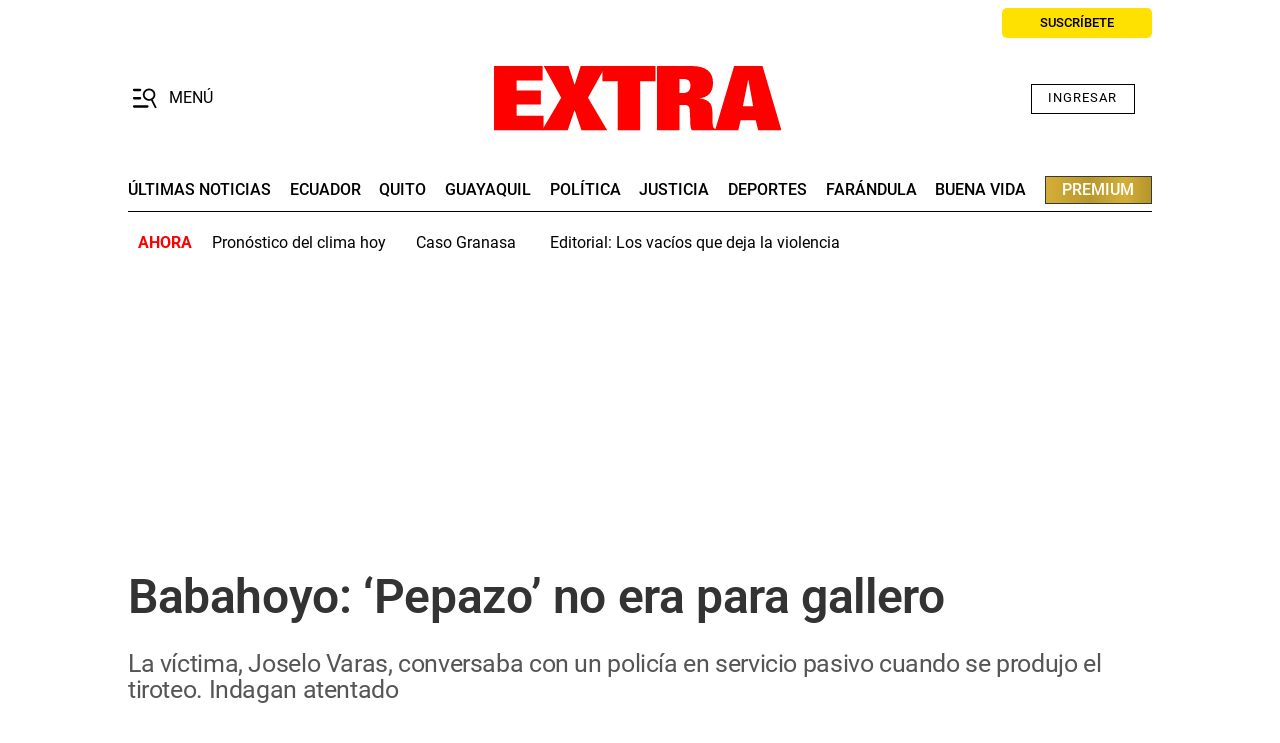

--- FILE ---
content_type: text/html; charset=UTF-8
request_url: https://www.extra.ec/noticia/actualidad/babahoyo-pepazo-gallero-52248.html
body_size: 20120
content:
<!DOCTYPE html>
<html lang="es">
    <head>
        <meta http-equiv="Content-Type" content="text/html; charset=utf-8" />
        <meta name="viewport" content="width=device-width,user-scalable=yes" />
                    

            
        
                
            
                                                                        


<title>Babahoyo: ‘Pepazo’ no era para gallero</title>
<meta name="title" content="Babahoyo: ‘Pepazo’ no era para gallero" />
<meta name="description" content="La víctima, Joselo Varas, conversaba con un policía en servicio pasivo cuando se produjo el tiroteo. Indagan atentado" />
<meta name="Keywords" content="babahoyo, pepazo, gallero" />
<meta name="news_keywords" content="babahoyo, pepazo, gallero" />
<link rel="canonical" href="https://www.extra.ec/noticia/actualidad/babahoyo-pepazo-gallero-52248.html" />
<meta name="robots" content="index, follow, max-image-preview:large, max-snippet:-1, max-video-preview:-1" />
<meta name="lang" content="es">
<meta name="date" content = "2021-05-14T03:25:00Z"/>
<meta property="article:modified_time" content="2021-05-14T03:25:00Z" />
<meta property="article:published_time" content="2021-05-14T03:25:00Z" />
<meta name="DC.date.issued" content = "2021-05-14T03:25:00Z"/>
<meta name="organization" content="Diario Extra" />
<meta property="article:section" content="Ecuador" />
<meta property="article:author" content="Isabel Campuzano">

<meta property="og:type" content="article" data-page-subject="true" />
<meta property="og:site_name" content="Diario Extra"/>
<meta property="og:title" content="Babahoyo: ‘Pepazo’ no era para gallero" data-page-subject="true" />
<meta property="og:description" content="La víctima, Joselo Varas, conversaba con un policía en servicio pasivo cuando se produjo el tiroteo. Indagan atentado" data-page-subject="true" />
<meta property="og:image" content="https://imagenes.extra.ec/files/og_thumbnail/uploads/2021/05/13/609d967682445.jpeg" data-page-subject="true" />
<meta property="og:image:width" content="1200" />
<meta property="og:image:height" content="675" />
<meta property="og:article:published_time" content="2021-05-14T03:25:00Z" />
<meta property="og:url" content="https://www.extra.ec/noticia/actualidad/babahoyo-pepazo-gallero-52248.html" data-page-subject="true" />

<meta name="twitter:card" content="summary_large_image">
<meta name="twitter:site" content="@DiarioExtraEc"/>
<meta name="twitter:creator" content="@DiarioExtraEc"/>
<meta name="twitter:title" content="Babahoyo: ‘Pepazo’ no era para gallero" />
<meta name="twitter:description" content="La víctima, Joselo Varas, conversaba con un policía en servicio pasivo cuando se produjo el tiroteo. Indagan atentado" />
<meta name="twitter:image" content="https://imagenes.extra.ec/files/og_thumbnail/uploads/2021/05/13/609d967682445.jpeg" />
<meta name="twitter:image:alt" content="La víctima, Joselo Varas, conversaba con un policía en servicio pasivo cuando se produjo el tiroteo. Indagan atentado">
<meta name="twitter:image:src" content="https://imagenes.extra.ec/files/og_thumbnail/uploads/2021/05/13/609d967682445.jpeg">

<meta property="cXenseParse:title" content="Babahoyo: ‘Pepazo’ no era para gallero"/>
<meta name="cXenseParse:grn-premium" content="free-access"/>
<meta name="cXenseParse:recs:publishtime" content="2021-05-14T03:25:00Z"/>
<meta name="cXenseParse:description" content="La víctima, Joselo Varas, conversaba con un policía en servicio pasivo cuando se produjo el tiroteo. Indagan atentado | Ecuador | Extra"/>
<meta name="cXenseParse:url" content="https://www.extra.ec/noticia/actualidad/babahoyo-pepazo-gallero-52248.html"/>
<meta name="cXenseParse:pageclass" content="article"/>
<meta name="cXenseParse:articleid" content="52248"/>
<meta name="cXenseParse:author" content="Isabel Campuzano"/>
<meta name="cXenseParse:grn-category" content="Ecuador"/>
<meta name="cXenseParse:keywords" content="babahoyo, pepazo, gallero"/>
<meta name="cXenseParse:recs:recommendable" content="true"/>
<meta name="cXenseParse:grn-tipoarticulo" content="nota_periodistica"/>
    <meta name="cXenseParse:grn-tags" content="Los Ríos"/>
    <meta name="cXenseParse:grn-tags" content="Policía"/>
    <meta name="cXenseParse:grn-tags" content="víctimas"/>
    <meta name="cXenseParse:grn-tags" content="Ataques"/>
    
        
                    <link rel="stylesheet" type="text/css" href="/assets/screen.503a535838d25ac1c0c7.css?1768380510"/>

                    <script type="application/ld+json">{"@context":"http:\/\/schema.org","@type":"NewsArticle","url":"https:\/\/www.extra.ec\/noticia\/actualidad\/babahoyo-pepazo-gallero-52248.html","name":"Babahoyo: \u2018Pepazo\u2019 no era para gallero","description":"La v\u00edctima, Joselo Varas, conversaba con un polic\u00eda en servicio pasivo cuando se produjo el tiroteo. Indagan atentado","mainEntityOfPage":{"@type":"WebPage","@id":"https:\/\/www.extra.ec\/noticia\/actualidad\/babahoyo-pepazo-gallero-52248.html"},"image":{"@type":"ImageObject","url":"https:\/\/imagenes.extra.ec\/files\/og_thumbnail\/uploads\/2021\/05\/13\/609d967682445.jpeg","width":1200,"height":675},"headline":"Babahoyo: \u2018Pepazo\u2019 no era para gallero","alternativeHeadline":"La v\u00edctima, Joselo Varas, conversaba con un polic\u00eda en servicio pasivo cuando se produjo el tiroteo. Indagan atentado","author":[{"@type":"Person","name":"Isabel Campuzano","url":"https:\/\/www.extra.ec\/autores\/isabel-campuzano\/","worksFor":"https:\/\/www.extra.ec\/","jobTitle":"","sameAs":["https:\/\/x.com\/isabelcampuzano"]}],"keywords":"Los R\u00edos,Polic\u00eda,v\u00edctimas,Ataques","publisher":{"@type":"Organization","name":"Diario Extra","url":"https:\/\/www.extra.ec\/","logo":{"@type":"ImageObject","url":"https:\/\/imagenes.extra.ec\/static\/img\/extra-ec.png","width":1200,"height":675}},"dateModified":"2021-05-13T22:25:00-05:00","datePublished":"2021-05-13T22:25:00-05:00","articleBody":"\u201cYa sabe, don Eugenio, usted es mi invitado especial\u201d. As\u00ed, Joselo Varas le recordaba a su suegro que el 27 de mayo de 2021 se reunir\u00edan por su cumplea\u00f1os n\u00famero 50..  Este jueves 13 de mayo de 2021, Eugenio Mora estaba conmovido por el fallecimiento de Joselo, su yerno, a consecuencia de un disparo..  Varas, quien era gallero, result\u00f3 v\u00edctima colateral del intento de sicariato en contra del polic\u00eda en servicio pasivo Leonardo Lara, quien alrededor de las 07:50 del 13 de mayo se encontraba paseando a su perro por las calles 9 de Noviembre y Malec\u00f3n en Babahoyo, provincia de Los R\u00edos. Casualmente al mismo lugar lleg\u00f3 Varas por otro asunto y salud\u00f3 a Lara..  Cuando ambos conversaban, se aproxim\u00f3 un individuo que dispar\u00f3 en contra del agente en servicio pasivo. Lara recibi\u00f3 un tiro en el rostro, mientras que Varas result\u00f3 herido a un costado del t\u00f3rax. Ambos fueron trasladados a diferentes casas asistenciales, pero solamente el gallero dej\u00f3 de existir..  Lara pas\u00f3 a cuidados intensivos debido a que la bala, que ingres\u00f3 por el maxilar, traspas\u00f3 el cr\u00e1neo. Su estado de salud es delicado..  El jefe de la Direcci\u00f3n de Delitos contra la Vida y Muertes Violentas (Dinased), teniente coronel Mario Escobar, confirm\u00f3 que el atentado estaba dirigido al exuniformado, quien ya hab\u00eda denunciado amenazas en la Fiscal\u00eda. Ahora los investigadores buscan determinar las circunstancias en que se cometi\u00f3 el delito.&nbsp;.  Pillos exig\u00edan $ 1.500 a un comerciante del norte de Guayaquil, a cambio de su vida.  El propietario del escenario deportivo y parte de la dirigencia del equipo, detall\u00f3 que la pr\u00e1ctica se realizaba con normalidad hasta que llegaron tres sujetos, dos ingresaron directamente a dispararle a los jugadores que estaban en la cancha. \u201cYo intent\u00e9 salir pero el sujeto que estaba en la puerta me lo impidi\u00f3 y fue entonces que corr\u00ed a apagar las luces del local\u201d, expres\u00f3 el dirigente.&nbsp;(TOF)","articleSection":"Ecuador"}</script>
                <script>
    // GTM
    window.dataLayer = window.dataLayer || [];
    var dataLayer = window.dataLayer;
    dataLayer.push({ 'gtm.start': Date.now(), event: 'gtm.js' });

    var gtmScript = document.createElement('script');
    gtmScript.async = true;
    gtmScript.src = 'https://www.googletagmanager.com/gtm.js?id=GTM-KJBSQS7';
    document.head.appendChild(gtmScript);

    // GPT
    window.googletag = window.googletag || { cmd: [] };
    var googletag = window.googletag;

    var gptScript = document.createElement('script');
    gptScript.async = true;
    gptScript.src = 'https://securepubads.g.doubleclick.net/tag/js/gpt.js';
    document.head.appendChild(gptScript);

    // Targeting
    window.googletag = window.googletag || { cmd: [] };
    googletag.cmd.push(function () {
        googletag.pubads().setTargeting('categoria', 'Ecuador');
        googletag.pubads().setTargeting('tipo', 'default');
        googletag.pubads().setTargeting('id', '52248');
        googletag.enableServices();
    });
</script>

    <script>
    // topb, setting, esi
</script>
<!-- Taboola -->
<script type="text/javascript">
    window._taboola = window._taboola || [];
    _taboola.push({article:'auto'});
    !function (e, f, u, i) {
        if (!document.getElementById(i)){
            e.async = 1;
            e.src = u;
            e.id = i;
            f.parentNode.insertBefore(e, f);
        }
    }(document.createElement('script'),
        document.getElementsByTagName('script')[0],
        '//cdn.taboola.com/libtrc/graficosnacionales-network/loader.js',
        'tb_loader_script');
    if(window.performance && typeof window.performance.mark == 'function')
    {window.performance.mark('tbl_ic');}
</script>
<!-- End Taboola -->
<!-- Ads Server -->
<script>
    window.googletag = window.googletag || { cmd: [] };
    googletag.cmd.push(function () {
        googletag.defineSlot('1045043/extra/top1', [[320, 100], [320, 50], [728, 90], [728, 250], [970, 90], [970, 250]], 'top1_ad').addService(googletag.pubads());
        googletag.defineSlot('1045043/extra/itt', [300, 1], 'itt_ad').addService(googletag.pubads());
        googletag.defineSlot('1045043/extra/slider', [300, 1], 'slider_ad').addService(googletag.pubads());
        googletag.defineSlot('1045043/extra/box1', [[300, 250], [336, 280]], 'box1_ad').addService(googletag.pubads());
        googletag.defineSlot('1045043/extra/box2', [[300, 250], [336, 280]], 'box2_ad').addService(googletag.pubads());
        googletag.defineSlot('1045043/extra/side1', [[300, 250], [300, 600]], 'side1_ad').addService(googletag.pubads());
        // Ajustes generales
        googletag.pubads().enableSingleRequest();
        googletag.pubads().collapseEmptyDivs();
        googletag.enableServices();
        // Resize debounce + refresh
        var resizeTimer;
        function resizer() { googletag.pubads().refresh(); }
        window.addEventListener('resize', function () {
            clearTimeout(resizeTimer);
            resizeTimer = setTimeout(resizer, 500);
        });
    });
</script>
<!-- End Ads Server -->

    
        <script type="text/javascript" src="/assets/article.bundle.js?1768380510" defer></script>



    <script>
    // topc, setting, esi
</script>

    

                
                <script type="application/ld+json">[{"@context":"http:\/\/schema.org","@type":"BreadcrumbList","itemListElement":[{"@type":"ListItem","item":{"@id":"https:\/\/www.extra.ec","name":"Diario Extra","@type":"CollectionPage"},"position":1},{"@type":"ListItem","item":{"@id":"https:\/\/www.extra.ec\/ecuador","name":"Ecuador","@type":"CollectionPage"},"position":2},{"@type":"ListItem","item":{"@id":"https:\/\/www.extra.ec\/noticia\/actualidad\/babahoyo-pepazo-gallero-52248.html","name":"Babahoyo: \u2018Pepazo\u2019 no era para gallero","@type":"ItemPage"},"position":3}]}]</script>
        <script type="text/javascript" src="/assets/video.bundle.js?1766479153" defer></script>
                            

    
<link rel="preload" href="https://imagenes.extra.ec/static/fonts/Roboto-Regular.woff2" as="font" type="font/woff2" crossorigin="">
<link rel="preload" href="https://imagenes.extra.ec/static/fonts/Roboto-Medium.woff2" as="font" type="font/woff2" crossorigin="">
<link rel="preload" href="https://imagenes.extra.ec/static/fonts/Roboto-Bold.woff2" as="font" type="font/woff2" crossorigin="">
<link rel="preload" href="https://imagenes.extra.ec/static/fonts/Roboto-SemiBold.woff2" as="font" type="font/woff2" crossorigin="">
<link rel="preload" href="https://imagenes.extra.ec/static/fonts/Roboto-ExtraBold.woff2" as="font" type="font/woff2" crossorigin="">

<script type="application/ld+json">
{
    "@context": "https://schema.org",
    "@type": "NewsMediaOrganization",
    "name": "Diario Extra",
    "alternateName": "EXTRA",
    "url": "https://www.extra.ec/",
    "sameAs": [
        "https://www.facebook.com/ExtraEc",
        "https://x.com/DiarioExtraEc",
        "https://www.instagram.com/diarioextra",
        "https://www.tiktok.com/@extraec",
        "https://www.youtube.com/user/diarioextratv",
        "https://apps.apple.com/us/app/diario-extra/id1573964727",
        "https://play.google.com/store/apps/details?id=com.digitalicagroup.one2tap.extra"
    ],
    "logo": "https://imagenes.extra.ec/static/img/extra-ec.png",
    "contactPoint": {
        "@type": "ContactPoint",
        "telephone": "+593-991469775",
        "email": "servicioalcliente@granasa.com.ec",
        "contactType": "customer service"
    },
    "actionableFeedbackPolicy":"https://services.expreso.ec/DocumentosExo/codigo_granasa.pdf",
    "correctionsPolicy":"https://services.expreso.ec/DocumentosExo/codigo_granasa.pdf",
    "diversityPolicy":"https://services.expreso.ec/DocumentosExo/codigo_granasa.pdf",
    "diversityStaffingReport":"https://services.expreso.ec/DocumentosExo/codigo_granasa.pdf",
    "ethicsPolicy":"https://services.expreso.ec/DocumentosExo/codigo_granasa.pdf",
    "foundingDate":"1973-07-25",
    "masthead":"https://services.expreso.ec/DocumentosExo/codigo_granasa.pdf",
    "missionCoveragePrioritiesPolicy":"https://services.expreso.ec/DocumentosExo/codigo_granasa.pdf",
    "ownershipFundingInfo":"https://services.expreso.ec/DocumentosExo/codigo_granasa.pdf",
    "unnamedSourcesPolicy":"https://services.expreso.ec/DocumentosExo/codigo_granasa.pdf",
    "verificationFactCheckingPolicy":"https://services.expreso.ec/DocumentosExo/codigo_granasa.pdf",
    "noBylinesPolicy": "https://services.expreso.ec/DocumentosExo/codigo_granasa.pdf",
    "publishingPrinciples": "https://services.expreso.ec/DocumentosExo/codigo_granasa.pdf"
}
</script>
<script>
    document.addEventListener("DOMContentLoaded", function(event) {

        if (window.innerWidth > 991) { 

            var elem = document.getElementsByClassName('js-add-sticky');

            for (let index = 0; index < elem.length; index++) {
                elem[index].parentElement.parentElement.classList.add('u-sticky');
                elem[index].parentElement.parentElement.parentElement.classList.add("u-flex-grow");
                elem[index].parentElement.parentElement.parentElement.parentElement.classList.add("u-flex");
            }

            document.querySelectorAll('.c-detail--author .u-grid-col-span-2').forEach(container => {
                const txt = container.querySelector('.c-author__txt');
                if (txt && !txt.querySelector('p')) {
                    const author = container.querySelector('.c-author');
                    if (author) author.classList.add("no-info");
                }
            });     
        }

        document.querySelectorAll('.c-article__info').forEach(div => {
            if (div.textContent.trim() === '') {  
                div.style.display = 'none'; 
            }
        });
        document.querySelectorAll('.c-article__signature').forEach(div => {
            if (div.textContent.trim() === '') {  
                div.style.display = 'none'; 
            }
        });

        document.querySelectorAll('.c-article__related').forEach(ul => {
            if (ul.children.length === 0) { 
                ul.style.display = 'none';
            }
        });
        

        document.querySelectorAll('.c-detail__media__subtitle').forEach(div => {            
            if (div.textContent.trim() === '') {  
                div.classList.add("u-hide");
            }
        });
        document.querySelectorAll('.c-detail__media__txt').forEach(div => {            
            if (div.textContent.trim() !== '') {  
                div.style.display = "flex";
            }
        });
        
        document.querySelectorAll(".content-free-html").forEach((element) => {
            if (element.querySelector(".c-detail__cintillo--blue")) {
                element.style.marginBottom = "0"; 
            }
        });
        document.querySelectorAll('.c-detail__supratitle__content').forEach(el => {
            if (el.textContent.trim() === '') {
                el.textContent = ''; 
            }
        });
        //Sticky ads into boards home
        document.querySelectorAll('.o-container-module.u-flex-grow').forEach(element => {
           
            const container = element.closest('.o-container-module');

            
            let previousSibling = element.previousElementSibling;
            while (previousSibling) {
                if (previousSibling.classList.contains('u-flex-grow-shrink')) {
                previousSibling.classList.remove('u-flex-grow-shrink'); 
                }
                previousSibling = previousSibling.previousElementSibling;
            }

            
            let nextSibling = element.nextElementSibling;
            while (nextSibling) {
                if (nextSibling.classList.contains('u-flex-grow-shrink')) {
                nextSibling.classList.remove('u-flex-grow-shrink'); 
                }
                nextSibling = nextSibling.nextElementSibling;
            }
        });
        

    });
    
    
</script>
<script src="https://ajax.googleapis.com/ajax/libs/jquery/3.6.3/jquery.min.js"></script>
<link rel="preload" href="https://imagenes.extra.ec/static/css/custom_css.min.css" as="style">
<link rel="stylesheet" type="text/css" href="https://imagenes.extra.ec/static/css/custom_css.min.css" onload="this.onload=null;this.rel='stylesheet'">
<style>
    body.wf-editor .c-nav__wrap__search input, body.wf-editor .c-nav__wrap__search button {border:0 !important}
    body.wf-editor .c-header__nav-btn svg {top:4px;left:16px;}
    body.wf-editor .c-nav__wrap__search button {background-color:white;}
    body.wf-editor .c-nav__wrap__menu__subitem {display:grid;} 
    body.wf-editor .wf-page-container {max-width:1024px;}  
    body.wf-editor .c-article--title__txt.wf-module {padding-left:60px;}
    body.wf-editor .c-article--30.apaisado.wf-module {overflow:hidden;}  
     /*Hide date*/
    .c-header__date {opacity:0;visibility:hidden;}
    /*Hot fix*/
    .c-header__options__link {min-width:150px;text-align:center}
    .content .o-section.u-color-1 .c-title__txt,  .content .o-section.u-color-6 .c-title__txt {color:inherit}
    .content .o-section.u-color-1 .o-container:not(.o-container-list){background-color:#f2f2f2}    
    .content .o-section.u-color-6 .o-container:not(.o-container-list){background-color:#e5f4ff}
    
</style>



    <link rel="shortcut icon" type="image/ico" href="https://imagenes.extra.ec/favicon.ico">
<link rel="apple-touch-icon" sizes="180x180" href="https://imagenes.extra.ec/static/img/apple-icon-180x180.png">
<link rel="icon" type="image/png" sizes="32x32" href="https://imagenes.extra.ec/static/img/favicon-32x32.png">
<link rel="icon" type="image/png" sizes="16x16" href="https://imagenes.extra.ec/static/img/favicon-16x16.png">

    </head>
    <body     class="article-page"
>
                    <!-- Google Tag Manager (noscript) -->
<noscript><iframe
    src="https://www.googletagmanager.com/ns.html?id=GTM-KJBSQS7"
    height="0" width="0"
    style="display:none;visibility:hidden"></iframe></noscript>
<!-- End Google Tag Manager (noscript) -->
                            
        
                        
<header class="c-header">
    <div class="c-header__top">
                                                                                <time class="c-header__date" datetime="2026-01-15T12:27:22-05:00">
            Jueves, 15 de  enero de 2026 12:27
        </time>
        <a class="c-header__options__link" href="https://suscripcion.extra.ec/?utm_source=extra&amp;utm_medium=web&amp;utm_campaign=suscripcion&amp;utm_content=boton_home&amp;_gl=1*19ze0vi*_gcl_au*MTM3NTQ0MDMxNi4xNzYwMDg4OTk4" title="Suscribir">
            <span>SUSCRÍBETE</span>
        </a>
    </div>
    <div class="c-header__middle o-container">
        <button class="c-header__nav-btn" data-type="menu" aria-expanded="false" tabindex="1" role="button" aria-label="Abrir o cerrar menú de navegación" >
            <div class="hamburger-box">
                <div class="hamburger-inner"></div>
                <svg xmlns="http://www.w3.org/2000/svg" viewBox="60 70 400 360" width="24">
                    <path d="M196.635 120.51c0 11.142-7.66 20.426-16.945 20.426H75.445c-9.285 0-16.945-9.053-16.945-20.426 0-11.142 7.66-20.427 16.945-20.427H179.69c9.285 0 16.945 9.053 16.945 20.427z"/>
                    <path d="M196.635 261.869c0 11.141-7.66 20.426-16.945 20.426H75.445c-9.285 0-16.945-9.053-16.945-20.426 0-11.142 7.66-20.427 16.945-20.427H179.69c9.285 0 16.945 9.053 16.945 20.427z"/>
                    <path d="M318.96 403.227c0 11.375-7.659 20.427-16.943 20.427H75.445c-9.285 0-16.945-9.052-16.945-20.427 0-11.141 7.66-20.426 16.945-20.426h226.572c9.284 0 16.943 9.053 16.943 20.426z"/>
                    <path d="M253.669 201.45c0-41.266 33.474-74.74 74.74-74.74s74.741 33.474 74.741 74.74c0 41.267-33.475 74.741-74.741 74.741s-74.74-33.474-74.74-74.741zm196.591 211.647-61.456-125.926c26.92-18.95 44.455-50.299 44.455-85.721 0-57.915-47.111-104.849-104.85-104.849-57.914 0-104.849 47.111-104.849 104.849 0 57.738 47.111 104.85 104.849 104.85 11.513 0 22.316-1.772 32.767-5.313l61.279 125.393c3.188 6.553 12.043 9.032 19.835 5.135 7.606-3.906 11.326-12.406 7.96-18.958z"/>
                </svg>                
            </div>            
            <span class="sr-only">Menú</span>
        </button>
                <span class="c-header__brand">
                    <a href="https://www.extra.ec/" title="Extra">
                <svg xmlns="http://www.w3.org/2000/svg" width="287" height="64.857" viewBox="0 0 287 64.857" xml:space="preserve">
                    <polygon fill-rule="evenodd" clip-rule="evenodd" fill="#FF0000" points="0,64.107 49.525,64.107 49.525,49.609 22.616,49.609 22.616,38.375 46.844,38.375 46.844,24.345 22.616,24.345 22.616,14.469 48.624,14.469 48.624,0.001 0,0.001"/>
                    <polygon fill-rule="evenodd" clip-rule="evenodd" fill="#FF0000" points="80.754,18.486 80.445,18.486 74.505,0.001 49.676,0.001 67.203,31.587 48.047,64.107 73.752,64.107 80.445,44.369 80.754,44.369 87.428,64.107 113.188,64.107 93.979,31.587 111.673,0.001 86.694,0.001"/>
                    <polygon fill-rule="evenodd" clip-rule="evenodd" fill="#FF0000" points="108.408,15.096 123.722,15.096 123.722,64.107 146.168,64.107 146.168,15.096 161.5,15.096 161.5,0.002 108.408,0.002"/>
                    <g>
                        <path fill-rule="evenodd" clip-rule="evenodd" fill="#FF0000" d="M185.579,12.93h2.549c5.09-0.067,8.355,1.2,8.302,6.477 c0.054,6.213-3.902,7.586-7.586,7.55h-3.265V12.93z M162.979,64.107h22.6v-25.28h4.168c3.902,0.019,6.162,0.991,6.089,6.479 c0.073,3.16,0.436,6.408,0.461,9.56c-0.025,3.126,0.187,7.799,1.63,9.241h23.934v-0.92c-1.034-0.336-1.84-0.966-2.371-1.842 c-0.567-0.912-1.035-3.982-1.045-7.566v-5.251c0.01-3.842-0.088-8.152-2.08-11.064c-2.195-3.026-6.231-4.833-10.701-5.107v-0.15 c7.824-0.913,13.365-5.213,13.365-15.429c0-10.753-6.656-16.87-22.146-16.776h-33.902V64.107z"/>
                        <path fill-rule="evenodd" clip-rule="evenodd" fill="#FF0000" d="M264.226,64.107h23.228L268.564,0.001h-28.407l-19.038,64.106 h23.19l2.381-9.86h15.029L264.226,64.107z M259.188,40.234h-10.275l5.222-26.221h0.302L259.188,40.234z"/>
                    </g>
                </svg>
                <span class="sr-only">Diario Extra Ecuador</span>
            </a>
                </span>
                <div id="wyleex-id-user-box-dsk" class="div-wyleex-container c-header__user">
            <div class="wyleex-id__container">
                <div class="wyleex-id__guest">
                    <a href="https://suscripcion.extra.ec/id/login?continue=https://www.extra.ec/" class="wyleex-id__link">Ingresar</a>
                </div>
            </div>
        </div>
    </div>
</header>
<div class="c-header__middle__links">
    <div><nav class="c-header__nav c-header__nav-bottom">
    
<a href="https://www.extra.ec/ultimas-noticias-extra/" title="Últimas noticias">últimas noticias</a><a href="https://www.extra.ec/ecuador/" title="Ecuador">Ecuador</a><a href="https://www.extra.ec/quito/" title="Quito">quito</a><a href="https://www.extra.ec/guayaquil/" title="Guayaquil">guayaquil</a><a href="https://www.extra.ec/politica/" title="Política">Política</a><a href="https://www.extra.ec/justicia/" title="Justicia" target="_blank">Justicia</a><a href="https://www.extra.ec/deportes/" title="Deportes">deportes</a><a href="https://www.extra.ec/farandula/" title="Farándula">farándula</a><a href="https://www.extra.ec/buena-vida/" title="Buena Vida">buena vida</a><a href="https://www.extra.ec/premium/" title="Premium">premium</a></nav></div>
</div>
<div class="c-header__bottom">
    <div><aside class="c-header__aside">
    <div class="o-container">
        <p class="c-header__aside__title">
            
        <span>ahora</span></p>
        <ul class="c-header__aside__list">
            
        <li>
                
            <a class="c-header__aside__item" href="https://www.extra.ec/temas/pronostico-del-clima/" title="Pronóstico del clima hoy" target="_blank">Pronóstico del clima hoy</a></li><li>
                
            <a class="c-header__aside__item" href="https://www.extra.ec/noticia/ecuador/caso-granasa-juez-guayaquil-resolvera-intento-supercias-controlar-acciones-145371.html" title="Caso Granasa" target="_blank">Caso Granasa </a></li><li>
                
            <a class="c-header__aside__item" href="https://www.extra.ec/noticia/opinion/editorial-vacios-deja-violencia-145274.html" title="Editorial: Los vacíos que deja la violencia" target="_blank">Editorial: Los vacíos que deja la violencia</a></li></ul>
    </div>
</aside></div>
</div>

                <nav class="c-nav">
            <div class="o-container">
                                    <div><div class="c-nav__wrap">
    <form action="/search/" class="c-nav__wrap__search" target="_top">
        <input type="text" name="query" id="search_input" placeholder="Buscar...">
        <button class="btn" type="submit">
            <span>Buscar</span>
        </button>
    </form>
    <div class="c-nav__wrap__menu" aria-label="Menú principal" role="navigation" itemscope="itemscope" itemtype="https://schema.org/SiteNavigationElement">
        <ul role="menu">
            
            
            
            
            
        <li class="c-nav__highlight " itemprop="name" role="menuitem">
            
                
            <a class="c-nav__hightlight__item " itemprop="url" href="https://suscripcion.extra.ec/?utm_source=extra&amp;utm_medium=web&amp;utm_campaign=suscripcion&amp;utm_content=boton_home" title="Suscripción" target="_blank" aria-label="hazte suscriptor">hazte suscriptor</a></li><li class="c-nav__wrap__menu__item " itemprop="name" role="menuitem">
            
                
            <a itemprop="url" href="https://www.extra.ec/ecuador/" title="Ecuador" aria-label="Ecuador">Ecuador</a></li><li class="c-nav__wrap__menu__item " itemprop="name" role="menuitem">
            
                
            <a itemprop="url" href="https://www.extra.ec/guayaquil/" title="Guayaquil" aria-label="guayaquil">guayaquil</a></li><li class="c-nav__wrap__menu__item " itemprop="name" role="menuitem">
            
                
            <a itemprop="url" href="https://www.extra.ec/quito/" title="Quito" aria-label="QUITO">QUITO</a></li><li class="c-nav__wrap__menu__item " itemprop="name" role="menuitem">
            
                
            <a itemprop="url" href="https://www.extra.ec/politica/" title="Política" aria-label="POLÍTICA">POLÍTICA</a></li><li class="c-nav__wrap__menu__item " itemprop="name" role="menuitem">
            
                
            <a itemprop="url" href="https://www.extra.ec/justicia/" title="Justicia" target="_blank" aria-label="justicia">justicia</a></li><li class="c-nav__highlight " itemprop="name" role="menuitem">
            
                
            <a class="c-nav__hightlight__item " itemprop="url" href="https://www.extra.ec/premium/" title="Premium" aria-label="PREMIUM">PREMIUM</a></li><li class="c-nav__wrap__menu__item " itemprop="name" role="menuitem">
            
                
            <a itemprop="url" href="https://www.extra.ec/economia/" title="Economía" aria-label="economía">economía</a></li><li class="c-nav__wrap__menu__item " itemprop="name" role="menuitem">
            
                
            <a itemprop="url" href="https://www.extra.ec/servicios-y-tramites/" title="Servicios y trámites" aria-label="servicios y trámites">servicios y trámites</a></li><li class="c-nav__wrap__menu__item " itemprop="name" role="menuitem">
            
                
            <a itemprop="url" href="https://www.extra.ec/mundo/" title="Mundo" aria-label="MUNDO">MUNDO</a></li><li class="c-nav__wrap__menu__item " itemprop="name" role="menuitem">
            
                
            <a itemprop="url" href="https://www.extra.ec/opinion/" title="Opinión" aria-label="OPINIÓN">OPINIÓN</a></li><li class="c-nav__wrap__menu__item " itemprop="name" role="menuitem">
            
                
            <a itemprop="url" href="https://www.extra.ec/deportes/" title="Deportes" aria-label="deportes">deportes</a></li><li class="c-nav__wrap__menu__item " itemprop="name" role="menuitem">
            
                
            <a itemprop="url" href="https://www.extra.ec/farandula/" title="Farándula" aria-label="farándula">farándula</a></li><li class="c-nav__wrap__menu__item " itemprop="name" role="menuitem">
            
                
            <a itemprop="url" href="https://www.extra.ec/buena-vida/" title="Buena Vida" aria-label="Buena vida">Buena vida</a></li><li class="c-nav__wrap__menu__item " itemprop="name" role="menuitem">
            
                
            <a itemprop="url" href="https://www.extra.ec/tecnologia/" title="Tecnología" target="_blank" aria-label="TECNOLOGÍA">TECNOLOGÍA</a></li></ul>
    </div>
</div></div>
                            </div>
        </nav>
            <main class="content ">
                                <!-- -->
        
                                    <!-- -->
        
                                    <div class="c-add c-add-980-first">
    <div id='top1_ad'>
                    <script>
                googletag.cmd.push(function() { googletag.display('top1_ad'); });
            </script>
            </div>
</div>

        
                            
                    <section class="o-section">
        <div class="o-container ">
            <!-- body a -->

            <div><article class="c-detail c-detail--anonimous">
                        <div class="c-detail-top">
                            
            
            
                            <div class="c-detail__bar">
                    <nav class="c-detail__bar__category">
                        <a href="/ecuador/">Ecuador</a>
                    </nav>
                </div>
                <div class="c-detail__supratitle__content">
                                            <p class="c-detail__supratitle"></p>
                                        
                </div>
                                        <div class="default-title">
                    
                <h1 class="c-detail__title">Babahoyo: ‘Pepazo’ no era para gallero</h1></div>
                                        <div class="default-epigraph">
                    
                <p class="c-detail__subtitle">La víctima, Joselo Varas, conversaba con un policía en servicio pasivo cuando se produjo el tiroteo. Indagan atentado</p></div>
            
                            <div class="c-detail-top__extra">
                    
                </div>
            
                                                    <div class="c-detail__media_main__content">
        


        
        
    <div class="main-image ">
    <figure class="c-detail__media">
        <div class="c-detail__media__thumb">
            <picture data-size="w:414,h:276"><source srcset="https://imagenes.extra.ec/files/image_media_main_desktop/uploads/2021/05/13/609d967682445.jpeg" media="(min-width: 992px)"><source srcset="https://imagenes.extra.ec/files/image_media_main_tablet/uploads/2021/05/13/609d967682445.jpeg" media="(min-width: 768px)"><source srcset="https://imagenes.extra.ec/files/image_media_main_mobile/uploads/2021/05/13/609d967682445.jpeg" media="(min-width: 0px)"><img src="https://imagenes.extra.ec/files/og_thumbnail/uploads/2021/05/13/609d967682445.jpeg" data-full-src="https://imagenes.extra.ec/uploads/2021/05/13/609d967682445.jpeg" alt="En el sitio del ataque quedaron restos de sangre de las víctimas de este hecho violento." width="414" height="276"></picture>
        </div>
                <figcaption class="c-detail__media__txt" style="display: block;">
            <p class="c-detail__media__subtitle">
                
                
            <span class="c-detail__media__credit ">En el sitio del ataque quedaron restos de sangre de las víctimas de este hecho violento.</span><span class="c-detail__media__author ">Tatiana Ortiz</span></p>
        </figcaption>
                </figure>
</div></div>

                                                        
<nav class="c-detail__share">
                        <a class="c-icon c-icon-facebook" title="Compartir en Facebook" data-gtm-social-provider="facebook" rel="nofollow" target="_blank" href="https://www.facebook.com/sharer/sharer.php?u=https://www.extra.ec/noticia/actualidad/babahoyo-pepazo-gallero-52248.html#utm_source=rrss-comp&amp;utm_medium=fb&amp;utm_campaign=fixed-btn">
                <span class="sr-only">Facebook</span>
            </a>
                            <a class="c-icon c-icon-twitter" title="Compartir en Twitter" data-gtm-social-provider="twitter" rel="nofollow" target="_blank" href="https://twitter.com/intent/tweet?text=Babahoyo%3A%20%E2%80%98Pepazo%E2%80%99%20no%20era%20para%20gallero&amp;url=https://www.extra.ec/noticia/actualidad/babahoyo-pepazo-gallero-52248.html#utm_source=rrss-comp&amp;utm_medium=tw&amp;utm_campaign=fixed-btn">
                <span class="sr-only">Twitter</span>
            </a>
                                            <a class="c-icon c-icon-md c-icon-whatsapp" title="Compartir en Whatsapp" data-gtm-social-provider="whatsapp" rel="nofollow" target="_blank" href="https://web.whatsapp.com/send?text=Babahoyo%3A%20%E2%80%98Pepazo%E2%80%99%20no%20era%20para%20gallero%20https://www.extra.ec/noticia/actualidad/babahoyo-pepazo-gallero-52248.html#utm_source=rrss-comp&amp;utm_medium=wh&amp;utm_campaign=fixed-btn">
                <span class="sr-only">Whatsapp</span>
            </a>
            <a class="c-icon c-icon-xs c-icon-whatsapp" data-gtm-social-provider="whatsapp" rel="nofollow" target="_blank" href="whatsapp://send?text=Babahoyo%3A%20%E2%80%98Pepazo%E2%80%99%20no%20era%20para%20gallero%20https://www.extra.ec/noticia/actualidad/babahoyo-pepazo-gallero-52248.html#utm_source=rrss-comp&amp;utm_medium=wh&amp;utm_campaign=fixed-btn">
                <span class="sr-only">Whatsapp</span>
            </a>
                                <a class="c-icon c-icon-copy" title="Copiar enlace" data-msg-copied="Enlace copiado" href="https://www.extra.ec/noticia/actualidad/babahoyo-pepazo-gallero-52248.html" target="_blank">

            <span class="sr-only">Copiar enlace</span>
        </a>
        <!-- -->
    </nav>
            
        </div>
        <div class="c-detail-content">
                                                                    <div class="c-detail__body">
                                            
 


<div class="c-detail__author full">
    <div><div class="c-detail__author__thumb"><figure>
                                <picture src="https://imagenes.extra.ec/files/image_square_xs/uploads/2025/12/18/6943d3e381984.png" data-size="w:40,h:40">
                                    <img loading="lazy" src="https://imagenes.extra.ec/files/image_square_xs/uploads/2025/12/18/6943d3e381984.png" alt="Isabel Campuzano" width="40" height="40" data-full-src="https://imagenes.extra.ec/files/image_square_xs/uploads/2025/12/18/6943d3e381984.png">
                                </picture>
                                </figure></div></div>

    <div class="c-detail__author__title">
        <div class="c-detail__author__info">
            <span class="c-detail__author__name__label">Publicado por</span>
            
        <div class="c-detail__author__name "><a href="https://www.extra.ec/autores/isabel-campuzano/" class="c-detail__author__name">Isabel Campuzano</a></div></div>
        <div class="c-detail__author__info">
            
        <span></span></div>

        <p class="c-detail__info__more">
            <span class="c-detail__info__label">Creado:</span>
            <a class="c-detail__info__more__date" href="/hemeroteca/210513/">
                <time datetime="2021-05-13T22:25:00-05:00">13.05.2021 | 22:25</time>
            </a>
        </p>
        <p class="c-detail__info__more">
            <span class="c-detail__info__label">Actualizado:</span>
            <time class="c-detail__info__more__date" datetime="2021-05-13T22:25:00-05:00">13.05.2021 | 22:25</time>
        </p>

            </div>
</div>
                                                                <div class="c-detail__tags-content">
                            
                        <div>            <div class="c-detail__tags">
            <p class="c-detail__tags__title">En:</p>
            <ul class="c-detail__tags__list">
                                    <li class="c-detail__tags__item">
                        <a rel="tag" href="/temas/victimas/" title="víctimas">víctimas</a>
                    </li>
                                    <li class="c-detail__tags__item">
                        <a rel="tag" href="/temas/ataques/" title="Ataques">Ataques</a>
                    </li>
                                    <li class="c-detail__tags__item">
                        <a rel="tag" href="/temas/policia/" title="Policía">Policía</a>
                    </li>
                                    <li class="c-detail__tags__item">
                        <a rel="tag" href="/temas/los-rios/" title="Los Ríos">Los Ríos</a>
                    </li>
                            </ul>
        </div>
    </div></div>

                                                                                            <!-- -->
                                                                                                            
                                                                                                                                        
                                                                                                                                        

                                                                                                                                        

                                                                                                                                        

                                                                                                                                        
                                                                                                                                        
                                                                                                                                        
                                                                                                                                                                                                                    
                                                                                                                                        
                                                                                                                                                                                                                    
                                                                                                                                        
                                                                                                                                        
                                                                                                                                        
                                                                            
                                    <p class="paragraph">“Ya sabe, don Eugenio, usted es mi invitado especial”. Así, Joselo Varas le recordaba a su suegro que el 27 de mayo de 2021 se reunirían por su cumpleaños número 50.</p><p class="paragraph">Este jueves 13 de mayo de 2021, Eugenio Mora estaba conmovido por el fallecimiento de Joselo, su yerno, a consecuencia de un disparo.</p><p class="paragraph">Varas, quien era gallero, resultó víctima colateral del intento de sicariato en contra del policía en servicio pasivo Leonardo Lara, quien alrededor de las 07:50 del 13 de mayo se encontraba paseando a su perro por las calles 9 de Noviembre y Malecón en<b> Babahoyo, provincia de Los Ríos</b>. Casualmente al mismo lugar llegó Varas por otro asunto y saludó a Lara.</p><p class="paragraph">Cuando ambos conversaban, se aproximó un individuo que disparó en contra del agente en servicio pasivo. <b>Lara recibió un tiro en el rostro, mientras que Varas resultó herido a un costado del tórax</b>. Ambos fueron trasladados a diferentes casas asistenciales, pero solamente el gallero dejó de existir.</p><p class="c-detail__cite full ">
    
    
<cite class="c-detail__cite__title">Varios clubes de galleros se solidarizaron con los deudos de Joselo, quien pensaba abrir una gallera.</cite></p><figure class="c-detail__media ">
    
    

    <div class="c-detail__media__thumb">
        <picture data-size="w:414,h:276"><source srcset="https://imagenes.extra.ec/files/image_composite_desktop/uploads/2021/05/13/609d976190ffd.jpeg" media="(min-width: 992px)"><source srcset="https://imagenes.extra.ec/files/image_composite_tablet/uploads/2021/05/13/609d976190ffd.jpeg" media="(min-width: 768px)"><img src="https://imagenes.extra.ec/files/image_composite_mobile/uploads/2021/05/13/609d976190ffd.jpeg" data-full-src="https://imagenes.extra.ec/uploads/2021/05/13/609d976190ffd.jpeg" loading="lazy" alt="Familiares y allegados a las víctimas repudiaron el hecho." width="414" height="276"></picture>
    </div>
    <figcaption class="c-detail__media__txt">
        <p class="c-detail__media__subtitle">
                
            
        </p>
    </figcaption>
</figure><p class="paragraph">Lara pasó a cuidados intensivos debido a que la bala, que ingresó por el maxilar, traspasó el cráneo. Su estado de salud es delicado.</p><p class="paragraph">El jefe de la<b> Dirección de Delitos contra la Vida y Muertes Violentas (Dinased)</b>, teniente coronel Mario Escobar, confirmó que el atentado estaba dirigido al exuniformado, quien ya había denunciado amenazas en la Fiscalía. Ahora los investigadores buscan determinar las circunstancias en que se cometió el delito. </p><figure class="c-detail__media ">
    
    

    <div class="c-detail__media__thumb">
        <picture data-size="w:414,h:276"><source srcset="https://imagenes.extra.ec/files/image_composite_desktop/uploads/2021/05/13/609d98383e3e0.jpeg" media="(min-width: 992px)"><source srcset="https://imagenes.extra.ec/files/image_composite_tablet/uploads/2021/05/13/609d98383e3e0.jpeg" media="(min-width: 768px)"><img src="https://imagenes.extra.ec/files/image_composite_mobile/uploads/2021/05/13/609d98383e3e0.jpeg" data-full-src="https://imagenes.extra.ec/uploads/2021/05/13/609d98383e3e0.jpeg" loading="lazy" alt="Al interior del coliseo estaban cerca de 18 integrantes de un equipo deportivo cuando llegaron los sicarios." width="414" height="276"></picture>
    </div>
    <figcaption class="c-detail__media__txt">
        <p class="c-detail__media__subtitle">
                
            
        </p>
    </figcaption>
</figure><p class="paragraph"><a href="https://www.extra.ec/noticia/ecuador/extorsionadores-cayeron-guayaquil-le-exigian-victima-1-500-cambio-vida-52225.html">Pillos exigían $ 1.500 a un comerciante del norte de Guayaquil, a cambio de su vida</a></p><p class="paragraph">El propietario del escenario deportivo y parte de la dirigencia del equipo, detalló que la práctica se realizaba con normalidad hasta que llegaron tres sujetos, dos ingresaron directamente a dispararle a los jugadores que estaban en la cancha. “Yo intenté salir pero el sujeto que estaba en la puerta me lo impidió y fue entonces que corrí a apagar las luces del local”, expresó el dirigente. (TOF)</p></div>
                        <!-- PageController::showAction add snp-roba-6 -->
        <!-- snp-roba-6 --></div>
                    <div class="c-detail-sidebar">
                <div class="u-flex-grow">
                    <div class="add-300-container u-sticky">
                        <div id="itt_ad">
    <script>
        googletag.cmd.push(function() { googletag.display('itt_ad'); });
    </script>
</div>
<div id="slider_ad" class="c-add-300">
    <script>
        googletag.cmd.push(function() { googletag.display('slider_ad'); });
    </script>
</div>
<div id="side1" class="c-add-300">
    <script>
        googletag.cmd.push(function() { googletag.display('side1'); });
    </script>
</div>

                                                <!-- nop -->
                    </div>
                </div>
                <div class="u-grid u-sticky">
                                                
                    <div></div></div>
                <div class="u-flex-grow">
                    <div class="add-300-container u-sticky">
                        <div id="box2_ad" class="c-add c-add-300">
    <script>
        googletag.cmd.push(function() { googletag.display('box2_ad'); });
    </script>
</div>

                    </div>
                </div>
            </div>
            </article></div>
            
<div id="taboola-below-article-thumbnails"></div>
<script type="text/javascript">
    window._taboola = window._taboola || [];
    _taboola.push({
        mode: 'alternating-thumbnails-a',
        container: 'taboola-below-article-thumbnails',
        placement: 'Below Article Thumbnails',
        target_type: 'mix'
    });
</script>
<script type="text/javascript">
    window._taboola = window._taboola || [];
    _taboola.push({flush: true});
</script>
        </div>
    </section>
                                                                <section class="o-section o-section-border">
                        
                    </section>
                                                        
                                
                                                                                        <img loading="lazy" class="img-tracking" src="https://www.extra.ec/track/pageviews/article-52248" alt="tracking"/>
            
    
    </main>
                    
<footer class="c-footer">
    <div class="o-container">
        <div class="c-footer__brand">
               <a href="https://www.extra.ec/" title="Extra Ecuador">
                    <svg xmlns="http://www.w3.org/2000/svg" width="287" height="64.857" viewBox="0 0 287 64.857" xml:space="preserve">
                        <polygon fill-rule="evenodd" clip-rule="evenodd" fill="#FF0000" points="0,64.107 49.525,64.107 49.525,49.609 22.616,49.609 22.616,38.375 46.844,38.375 46.844,24.345 22.616,24.345 22.616,14.469 48.624,14.469 48.624,0.001 0,0.001"/>
                        <polygon fill-rule="evenodd" clip-rule="evenodd" fill="#FF0000" points="80.754,18.486 80.445,18.486 74.505,0.001 49.676,0.001 67.203,31.587 48.047,64.107 73.752,64.107 80.445,44.369 80.754,44.369 87.428,64.107 113.188,64.107 93.979,31.587 111.673,0.001 86.694,0.001"/>
                        <polygon fill-rule="evenodd" clip-rule="evenodd" fill="#FF0000" points="108.408,15.096 123.722,15.096 123.722,64.107 146.168,64.107 146.168,15.096 161.5,15.096 161.5,0.002 108.408,0.002"/>
                        <g>
                            <path fill-rule="evenodd" clip-rule="evenodd" fill="#FF0000" d="M185.579,12.93h2.549c5.09-0.067,8.355,1.2,8.302,6.477 c0.054,6.213-3.902,7.586-7.586,7.55h-3.265V12.93z M162.979,64.107h22.6v-25.28h4.168c3.902,0.019,6.162,0.991,6.089,6.479 c0.073,3.16,0.436,6.408,0.461,9.56c-0.025,3.126,0.187,7.799,1.63,9.241h23.934v-0.92c-1.034-0.336-1.84-0.966-2.371-1.842 c-0.567-0.912-1.035-3.982-1.045-7.566v-5.251c0.01-3.842-0.088-8.152-2.08-11.064c-2.195-3.026-6.231-4.833-10.701-5.107v-0.15 c7.824-0.913,13.365-5.213,13.365-15.429c0-10.753-6.656-16.87-22.146-16.776h-33.902V64.107z"/>
                            <path fill-rule="evenodd" clip-rule="evenodd" fill="#FF0000" d="M264.226,64.107h23.228L268.564,0.001h-28.407l-19.038,64.106 h23.19l2.381-9.86h15.029L264.226,64.107z M259.188,40.234h-10.275l5.222-26.221h0.302L259.188,40.234z"/>
                        </g>
                    </svg>
                </a>
            </div>
        <div class="c-footer__middle">
            <nav class="c-footer__share">
                <a href="https://www.facebook.com/ExtraEc" title="Facebook" rel="noopener noreferrer nofollow" target="_blank">
                    <svg width="33" height="33" viewBox="0 0 33 33" fill="none" xmlns="http://www.w3.org/2000/svg">
                        <path d="M32.3553 16.1836C32.3553 24.357 26.2985 31.1141 18.4301 32.2107C17.6944 32.3127 16.9417 32.366 16.1777 32.366C15.2957 32.366 14.4297 32.2957 13.5863 32.1596C5.88341 30.9191 0 24.2379 0 16.1836C0 7.24586 7.24373 0 16.1788 0C25.1139 0 32.3576 7.24586 32.3576 16.1836H32.3553Z" fill="#010101"/>
                        <path d="M18.4303 12.9949V16.5203H22.7901L22.0998 21.2692H18.4303V32.2106C17.6946 32.3127 16.9419 32.366 16.1778 32.366C15.2959 32.366 14.4298 32.2957 13.5864 32.1596V21.2692H9.56549V16.5203H13.5864V12.2068C13.5864 9.53072 15.755 7.36035 18.4314 7.36035V7.36262C18.4393 7.36262 18.4462 7.36035 18.4541 7.36035H22.7913V11.4675H19.9572C19.115 11.4675 18.4314 12.1512 18.4314 12.9938L18.4303 12.9949Z" fill="white"/>
                    </svg>
                    <span class="sr-only">Facebook</span>
                </a>
                <a href="https://www.instagram.com/diarioextra/?hl=es" title="Instagram" rel="noopener noreferrer nofollow" target="_blank">
                    <svg width="33" height="33" viewBox="0 0 33 33" fill="none" xmlns="http://www.w3.org/2000/svg">
                        <path d="M16.2151 0L16.1414 0C7.22675 0 0 7.22888 0 16.1462L0 16.2199C0 25.1371 7.22675 32.366 16.1414 32.366H16.2151C25.1297 32.366 32.3565 25.1371 32.3565 16.2199V16.1462C32.3565 7.22888 25.1297 0 16.2151 0Z" fill="black"/>
                        <path d="M21.1848 6.58496L11.1728 6.58496C8.40682 6.58496 6.15662 8.83583 6.15662 11.6026L6.15662 20.7649C6.15662 23.5317 8.40682 25.7825 11.1728 25.7825H21.1848C23.9508 25.7825 26.201 23.5317 26.201 20.7649V11.6026C26.201 8.83583 23.9508 6.58496 21.1848 6.58496ZM7.92617 11.6026C7.92617 9.81215 9.38285 8.35504 11.1728 8.35504L21.1848 8.35504C22.9748 8.35504 24.4315 9.81215 24.4315 11.6026V20.7649C24.4315 22.5553 22.9748 24.0125 21.1848 24.0125H11.1728C9.38285 24.0125 7.92617 22.5553 7.92617 20.7649L7.92617 11.6026Z" fill="white"/>
                        <path d="M16.1789 20.8502C18.751 20.8502 20.8448 18.757 20.8448 16.1829C20.8448 13.6089 18.7521 11.5156 16.1789 11.5156C13.6056 11.5156 11.5129 13.6089 11.5129 16.1829C11.5129 18.757 13.6056 20.8502 16.1789 20.8502ZM16.1789 13.2868C17.7761 13.2868 19.0752 14.5863 19.0752 16.184C19.0752 17.7818 17.7761 19.0813 16.1789 19.0813C14.5816 19.0813 13.2825 17.7818 13.2825 16.184C13.2825 14.5863 14.5816 13.2868 16.1789 13.2868Z" fill="white"/>
                        <path d="M21.2766 12.269C21.9693 12.269 22.5338 11.7054 22.5338 11.0114C22.5338 10.3175 21.9704 9.75391 21.2766 9.75391C20.5829 9.75391 20.0195 10.3175 20.0195 11.0114C20.0195 11.7054 20.5829 12.269 21.2766 12.269Z" fill="white"/>
                    </svg>
                    <span class="sr-only">Instagram</span>
                </a>
                <a href="https://x.com/DiarioExtraEc" title="X" rel="noopener noreferrer nofollow" target="_blank">
                    <svg width="33" height="33" viewBox="0 0 33 33" fill="none" xmlns="http://www.w3.org/2000/svg">
                        <path d="M32.3553 16.1836C32.3553 24.357 26.2985 31.1141 18.4301 32.2107C17.6944 32.3127 16.9417 32.366 16.1777 32.366C15.2957 32.366 14.4296 32.2957 13.5862 32.1596C5.8834 30.9191 0 24.2379 0 16.1836C0 7.24586 7.24373 0 16.1788 0C25.1139 0 32.3576 7.24586 32.3576 16.1836H32.3553Z" fill="black"/>
                        <path d="M6.56125 7.1377L14.0226 17.1164L6.51477 25.2297H8.20498L14.7788 18.1267L20.0897 25.2297H25.8405L17.9596 14.6897L24.9483 7.1377L23.2581 7.1377L17.2047 13.6794L12.3132 7.1377L6.56237 7.1377H6.56125ZM9.0461 8.38276H11.6874L23.3533 23.9846H20.712L9.0461 8.38276Z" fill="white"/>
                    </svg>
                    <span class="sr-only">X</span>
                </a>
                <a href="https://www.youtube.com/user/diarioextratv" title="YouTube" rel="noopener noreferrer nofollow" target="_blank">
                    <svg width="33" height="33" viewBox="0 0 33 33" fill="none" xmlns="http://www.w3.org/2000/svg">
                        <path d="M32.2646 16.1371C32.2646 7.22482 25.042 0 16.1323 0C7.2227 0 0 7.22482 0 16.1371C0 25.0493 7.2227 32.2742 16.1323 32.2742C25.042 32.2742 32.2646 25.0493 32.2646 16.1371Z" fill="black"/>
                        <path d="M26.2906 12.7932C26.1636 11.5674 25.8904 10.2124 24.8849 9.50026C24.1061 8.94803 23.0825 8.92762 22.1268 8.92875C20.1068 8.92875 18.0855 8.93216 16.0655 8.93329C14.1225 8.93556 12.1795 8.93669 10.2365 8.93896C9.4248 8.93896 8.63581 8.87659 7.88196 9.22811C7.23467 9.52974 6.72795 10.1035 6.42301 10.7419C6.00018 11.6298 5.91176 12.6356 5.86075 13.6176C5.76666 15.4058 5.77686 17.1986 5.88909 18.9857C5.97184 20.2897 6.18156 21.7309 7.18933 22.5621C8.08261 23.298 9.34318 23.3343 10.5017 23.3354C14.1791 23.3388 17.8577 23.3422 21.5362 23.3445C22.0078 23.3456 22.4998 23.3366 22.9804 23.2844C23.9259 23.1824 24.8271 22.9113 25.4347 22.2106C26.048 21.5041 26.2056 20.521 26.2985 19.59C26.5252 17.3312 26.523 15.0509 26.2906 12.7932ZM13.9388 19.3032V12.9701L19.4209 16.1361L13.9388 19.3032Z" fill="white"/>
                    </svg>
                    <span class="sr-only">YouTube</span>
                </a>
                <a href="https://www.tiktok.com/@extraec" title="tiktok" rel="noopener noreferrer nofollow" target="_blank">
                    <svg width="33" height="33" viewBox="0 0 33 33" fill="none" xmlns="http://www.w3.org/2000/svg">
                        <path d="M16.2151 0L16.1414 0C7.22675 0 0 7.22888 0 16.1462L0 16.2199C0 25.1371 7.22675 32.366 16.1414 32.366H16.2151C25.1297 32.366 32.3565 25.1371 32.3565 16.2199V16.1462C32.3565 7.22888 25.1297 0 16.2151 0Z" fill="black"/>
                        <path d="M23.9995 11.7091V14.7651C23.4655 14.7129 22.7718 14.5916 22.0043 14.3104C21.0022 13.943 20.2563 13.4406 19.7677 13.0517V19.2283L19.7552 19.209C19.7632 19.3314 19.7677 19.4562 19.7677 19.582C19.7677 22.6494 17.2726 25.1463 14.2051 25.1463C11.1376 25.1463 8.64252 22.6494 8.64252 19.582C8.64252 16.5147 11.1376 14.0167 14.2051 14.0167C14.5055 14.0167 14.8003 14.0405 15.0882 14.087V17.0987C14.8116 17.0001 14.5146 16.9468 14.2051 16.9468C12.753 16.9468 11.5706 18.1283 11.5706 19.582C11.5706 21.0358 12.753 22.2173 14.2051 22.2173C15.6573 22.2173 16.8396 21.0346 16.8396 19.582C16.8396 19.5276 16.8385 19.4732 16.8351 19.4188V7.41602H19.8879C19.8992 7.67455 19.9094 7.93536 19.9208 8.1939C19.9412 8.70304 20.1225 9.19176 20.4388 9.59204C20.8095 10.0626 21.357 10.6092 22.1256 11.0458C22.8455 11.4528 23.5211 11.6286 23.9995 11.7114V11.7091Z" fill="white"/>
                    </svg>
                    <span class="sr-only">tiktok</span>
                </a>
                <a href="https://www.whatsapp.com/channel/0029VaE2oR2EFeXbuN38j03N?fbclid=PAZXh0bgNhZW0CMTEAAacV-L9WeLpMETYAWp9h66YUb9G0xSWyrcanVimglIS5zJCIdIFQ1Sjv2HB9TA_aem_VoBQsXCUFdbCfR7LWD5vaA" title="Whatsapp" rel="noopener noreferrer nofollow" target="_blank">
                    <svg width="33" height="33" viewBox="0 0 33 33" fill="none" xmlns="http://www.w3.org/2000/svg">
                        <path d="M16.2151 0L16.1414 0C7.22675 0 0 7.22888 0 16.1462L0 16.2199C0 25.1371 7.22675 32.366 16.1414 32.366H16.2151C25.1297 32.366 32.3565 25.1371 32.3565 16.2199V16.1462C32.3565 7.22888 25.1297 0 16.2151 0Z" fill="#0B0B0B"/>
                        <path d="M19.3314 20.9164C15.1903 20.9164 11.8213 17.5452 11.8201 13.4029C11.8213 12.3529 12.676 11.499 13.7235 11.499C13.8311 11.499 13.9377 11.5081 14.0397 11.5262C14.2642 11.5637 14.4773 11.6396 14.6734 11.7542C14.7018 11.7712 14.721 11.7984 14.7256 11.8301L15.1631 14.589C15.1688 14.6208 15.1586 14.6536 15.1371 14.6775C14.8956 14.9451 14.5873 15.1378 14.2438 15.2342L14.0783 15.2807L14.1406 15.4406C14.7051 16.8784 15.8546 18.0271 17.2932 18.5941L17.453 18.6576L17.4995 18.492C17.5958 18.1484 17.7886 17.84 18.0561 17.5985C18.0754 17.5803 18.1014 17.5713 18.1275 17.5713C18.1332 17.5713 18.1388 17.5713 18.1456 17.5724L20.9037 18.0101C20.9366 18.0158 20.9638 18.0339 20.9808 18.0623C21.0942 18.2584 21.1701 18.4728 21.2087 18.6973C21.2268 18.7971 21.2347 18.9025 21.2347 19.0125C21.2347 20.0614 20.3811 20.9152 19.3314 20.9164Z" fill="#FDFDFD"/>
                        <path d="M26.6748 15.2743C26.4515 12.7501 25.2952 10.4085 23.4191 8.68154C21.5317 6.94435 19.0831 5.9873 16.5223 5.9873C10.9019 5.9873 6.3289 10.5616 6.3289 16.1837C6.3289 18.0706 6.84921 19.9087 7.83432 21.5098L5.63739 26.3744L12.6714 25.6248C13.8946 26.1261 15.1891 26.3801 16.5211 26.3801C16.8714 26.3801 17.2308 26.3619 17.5913 26.3245C17.9087 26.2905 18.2295 26.2406 18.5446 26.1771C23.2514 25.2257 26.6873 21.0471 26.7145 16.2381V16.1837C26.7145 15.8775 26.7009 15.5713 26.6737 15.2754L26.6748 15.2743ZM12.9423 23.4896L9.05069 23.9047L10.2126 21.3295L9.98024 21.0177C9.96323 20.995 9.94623 20.9723 9.92696 20.9462C8.91805 19.5526 8.38525 17.9061 8.38525 16.1848C8.38525 11.6967 12.0355 8.04541 16.5223 8.04541C20.7257 8.04541 24.2886 11.3259 24.6321 15.5135C24.6502 15.738 24.6604 15.9637 24.6604 16.1859C24.6604 16.2494 24.6593 16.3118 24.6581 16.3787C24.572 20.1332 21.95 23.3218 18.2816 24.1337C18.0016 24.1961 17.7148 24.2437 17.4291 24.2743C17.1321 24.3083 16.8272 24.3254 16.5245 24.3254C15.4465 24.3254 14.399 24.1167 13.4094 23.704C13.2994 23.6597 13.1917 23.6121 13.0908 23.5634L12.9435 23.4919L12.9423 23.4896Z" fill="#FDFDFD"/>
                    </svg>
                    <span class="sr-only">Whatsapp</span>
                </a>
                <a href="https://www.threads.com/@diarioextra" title="Threads" rel="noopener noreferrer nofollow" target="_blank">
                    <svg width="33" height="33" viewBox="0 0 33 33" fill="none" xmlns="http://www.w3.org/2000/svg">
                        <path d="M16.1788 32.3671C25.1141 32.3671 32.3576 25.1215 32.3576 16.1836C32.3576 7.24563 25.1141 0 16.1788 0C7.24349 0 0 7.24563 0 16.1836C0 25.1215 7.24349 32.3671 16.1788 32.3671Z" fill="black"/>
                        <path d="M21.415 15.2282C24.3159 16.4495 25.7432 19.3728 24.7966 22.3981C24.1516 24.463 22.314 26.1311 20.3449 26.8851C17.8623 27.8388 14.5284 27.7775 12.0798 26.7615C7.11348 24.7034 5.95494 18.9884 6.44806 14.2338C6.79154 10.9057 8.17681 7.66146 11.2353 5.99344C13.5399 4.73137 16.4895 4.5522 19.0129 5.08061C21.6327 5.62944 23.7593 7.17954 25.0483 9.5268C25.4462 10.2468 25.7681 11.0429 26.0084 11.9285C26.0152 11.9625 26.0016 11.9976 25.9676 12.0044L24.1436 12.4852C24.1096 12.492 24.0745 12.4716 24.0677 12.4444C23.7933 11.4012 23.3614 10.4748 22.764 9.66627C20.8981 7.12738 17.4758 6.44815 14.5261 6.97657C11.0482 7.60137 9.12789 10.0439 8.56563 13.3981C8.10652 16.1218 8.25049 19.2775 9.50539 21.7892C10.5619 23.9029 12.4754 25.089 14.7801 25.4189C16.0214 25.5902 17.2355 25.5697 18.4223 25.3498C20.1239 25.0345 21.9478 23.9085 22.6881 22.2961C23.1687 21.2529 23.2163 19.9295 22.6881 18.8931C22.3865 18.3035 21.9331 17.8295 21.3368 17.4734C21.3096 17.453 21.2677 17.4666 21.2541 17.4938C21.2473 17.5007 21.2473 17.5074 21.2473 17.5143C21.1781 18.0223 21.0625 18.5223 20.8902 19.0099C20.6431 19.7028 20.2871 20.3003 19.8133 20.7868C18.2217 22.4265 15.4512 22.5705 13.5785 21.3901C12.0832 20.4432 11.5209 18.5087 12.234 16.9167C12.9742 15.2702 14.7857 14.5569 16.5065 14.4742C17.4803 14.4265 18.3793 14.4674 19.2091 14.5842C19.2431 14.591 19.2703 14.5638 19.2782 14.5297V14.5093C19.2022 14.1317 19.1138 13.8233 19.0039 13.5829C18.428 12.314 17.1312 11.9772 15.8354 12.1417C15.0057 12.2448 14.3538 12.6361 13.8664 13.3085C13.846 13.3357 13.812 13.3425 13.7836 13.3221L12.234 12.2653C12.2068 12.2448 12.2 12.2108 12.2204 12.1757C13.0502 11.0089 14.1747 10.3296 15.6019 10.1448C16.782 9.98717 18.1049 10.172 19.1342 10.7968C20.6771 11.7436 21.2257 13.4457 21.3629 15.167C21.3765 15.201 21.3901 15.2214 21.4105 15.2282H21.415ZM14.0137 17.9179C13.7054 18.9544 14.4184 19.7708 15.3854 20.0169C16.7435 20.3604 18.2523 20.0577 18.8973 18.6652C19.1512 18.1164 19.302 17.4712 19.3496 16.7375C19.3496 16.7035 19.3292 16.6763 19.302 16.6763C18.2942 16.4778 17.2581 16.4359 16.2016 16.5391C15.3446 16.6286 14.2813 17.0199 14.0137 17.9179Z" fill="white"/>
                    </svg>
                    <span class="sr-only">Threads</span>
                </a>
            </nav>
            <nav class="c-footer__nav">
                <a href="https://services.expreso.ec/DocumentosExo/codigo_granasa.pdf" title="Contactos" target="_blank" rel="noopener noreferrer nofollow">Código de ética</a>
                <a href="https://registrosoficialesgranasa.info/" title="Quiénes somos" target="_blank" rel="noopener noreferrer nofollow">Requerimientos oficiales</a>
                <a href="https://services.extra.ec/pdf/editores_Extra.pdf" title="Editores Extra" target="_blank" rel="noopener noreferrer nofollow">Editores</a>
                <a href="https://services.extra.ec/pdf/MediaKitGRANASA2025.pdf" title="Media Kit" target="_blank" rel="noopener noreferrer nofollow">Media Kit</a>
            </nav>
        </div>
        <div class="c-footer__copyright">
            <p class="c-footer__copyright__txt">Todos los derechos reservados ©2025. queda expresamente prohibido, tanto directa como indirectamente, ceder o transmitir a terceros toda o parte de la información aquí presentada, sin la correspondziente licencia o autorización por parte de Gráficos Nacionales S.A.</p>
        </div>
    </div>
</footer>
    
                    </body>
</html>




--- FILE ---
content_type: text/html; charset=utf-8
request_url: https://www.google.com/recaptcha/api2/aframe
body_size: 143
content:
<!DOCTYPE HTML><html><head><meta http-equiv="content-type" content="text/html; charset=UTF-8"></head><body><script nonce="fZoA20UuS7x6tFQVz-0EeQ">/** Anti-fraud and anti-abuse applications only. See google.com/recaptcha */ try{var clients={'sodar':'https://pagead2.googlesyndication.com/pagead/sodar?'};window.addEventListener("message",function(a){try{if(a.source===window.parent){var b=JSON.parse(a.data);var c=clients[b['id']];if(c){var d=document.createElement('img');d.src=c+b['params']+'&rc='+(localStorage.getItem("rc::a")?sessionStorage.getItem("rc::b"):"");window.document.body.appendChild(d);sessionStorage.setItem("rc::e",parseInt(sessionStorage.getItem("rc::e")||0)+1);localStorage.setItem("rc::h",'1769045115626');}}}catch(b){}});window.parent.postMessage("_grecaptcha_ready", "*");}catch(b){}</script></body></html>

--- FILE ---
content_type: application/javascript; charset=utf-8
request_url: https://fundingchoicesmessages.google.com/f/AGSKWxVLL0Qcox1fEEy2tDC3jfLUjlgDxUiFC_nQ8W889x0UTWm4Mb3kj7tDafPiqu1EkiRx-uEoG8ujhX2bNQFYAcrcjOzY0gVPCU7F05gzp2AmivMXwbt5R01XTUS8g6A5zIiuqKuZZjatFqyuCo9dp0aiF0ltnbd9T1KtR0-cO4Xzt9Mob7agNYocXCfp/_/postad..300x250./mbads?/ad_960x90_/sponsor_ads.
body_size: -1288
content:
window['49cd742e-b96e-4476-9860-9b95893ce2f4'] = true;